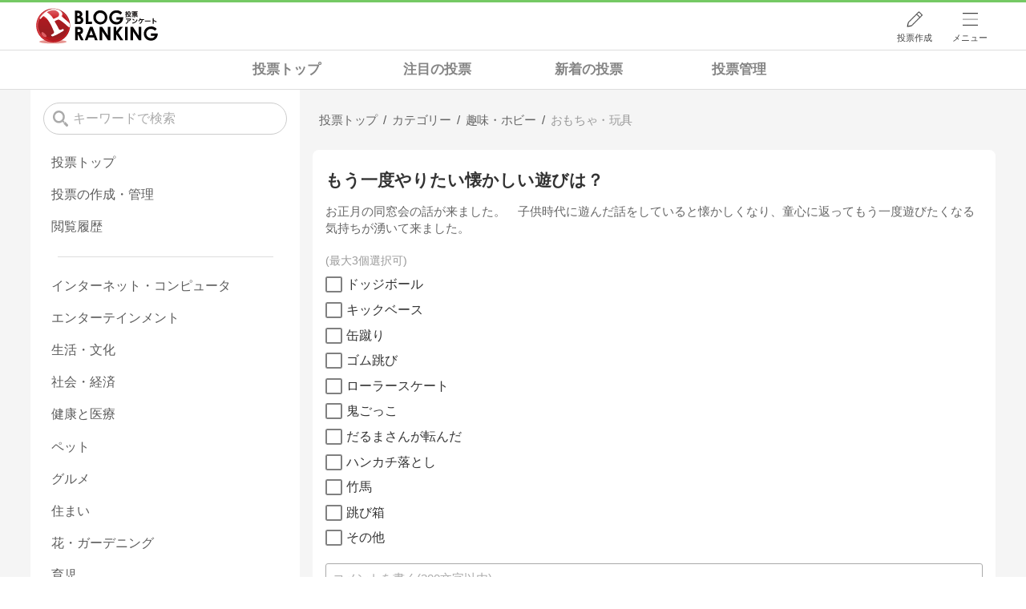

--- FILE ---
content_type: text/html; charset=utf-8
request_url: https://www.google.com/recaptcha/api2/aframe
body_size: 265
content:
<!DOCTYPE HTML><html><head><meta http-equiv="content-type" content="text/html; charset=UTF-8"></head><body><script nonce="DdS61Hu6wmJi64f7Y81Ucw">/** Anti-fraud and anti-abuse applications only. See google.com/recaptcha */ try{var clients={'sodar':'https://pagead2.googlesyndication.com/pagead/sodar?'};window.addEventListener("message",function(a){try{if(a.source===window.parent){var b=JSON.parse(a.data);var c=clients[b['id']];if(c){var d=document.createElement('img');d.src=c+b['params']+'&rc='+(localStorage.getItem("rc::a")?sessionStorage.getItem("rc::b"):"");window.document.body.appendChild(d);sessionStorage.setItem("rc::e",parseInt(sessionStorage.getItem("rc::e")||0)+1);localStorage.setItem("rc::h",'1768851168383');}}}catch(b){}});window.parent.postMessage("_grecaptcha_ready", "*");}catch(b){}</script></body></html>

--- FILE ---
content_type: text/css
request_url: https://blog.with2.net/css/4/page/votes/item.4.00.css
body_size: 3979
content:
@charset "UTF-8";

/* ************************************************ */
/* 共通 */
/* ************************************************ */
.vote-item {
	--fm-cl-bd:#ccc;
	margin:2em auto;
}
.vote-item .ttl {
	font-size:1.3em;
	font-weight:bold;
	color:#333;
}
.vote-item .desc {
	color:#666;
	font-size:.95em;
}
.vote-item .date {
	font-size:.9em;
	margin-top:2em;
	display:flex;
	flex-flow:row wrap;
	justify-content: space-between;
	align-items:center;	
	letter-spacing:-.03em;
}
.vote-item .expire {
	flex:1 1 auto;
	overflow:hidden;
	overflow-x:auto;
	white-space:nowrap;
	color:#666;
	margin-right:1em;
}
.vote-item .expire span {
}
.vote-item .user {
	flex:0 1 auto;
	overflow:hidden;
	text-overflow:ellipsis;
	white-space:nowrap;
	margin-left:auto;
}
.vote-item .user a::before { content:"\00A9"; }
.vote-item .relate-link {
	display:block;
	margin:1em 0 2em;
	font-size:.85em;
	white-space:nowrap;
	overflow:hidden;
	text-overflow:ellipsis;
	font-family:system-ui;
}
.vote-item .relate-link .link {
	display:flex;
	flex-flow:column wrap;
	line-height:1.5;
	padding:.7em .5em;
	border:1px solid var(--fm-cl-bd);
	border-radius:.2em;
	color:#666;
	font-style:italic;
}
.vote-item .relate-link .link > * {
	max-width:100%;
	overflow:hidden;
	text-overflow:ellipsis;
}
.vote-item .relate-link .link-title {
	font-weight:bold;
}
.vote-item .relate-link .link-url {
	flex:1 0 auto;
}
.vote-item .buttons {
	margin:2em 0;
}



/* ************************************************ */
/* result */
/* ************************************************ */
.vote-item.result > * {
	padding:1em 0;
	margin:1em 0;
}
.vote-item.result > *:first-child {
	padding-top:0;
	margin-top:0;
}
.vote-item.result > * + * {
	border-top:1px solid #ddd;
}
.vote-item.result .choice {
	font-size:.95em;
}
.vote-item.result .choice > li {
	position:relative;
	display:flex;
	flex-flow:row nowrap;
	align-items:center;
	justify-content: space-between;
	margin-bottom:.3em;
}
.vote-item.result .choice .q {
	position:relative;
	flex:1 1 auto;
	max-width:100%;
	line-height:1;
	overflow:hidden;
	color:#666;
}
.vote-item.result .choice .q .line {
	position:absolute;
	display:block;
	height:100%;
	width:100%;
	opacity:0.5;
	background-color:#bdd9b1;
	border-radius:.2em;
}
.vote-item.result .choice .q .body {
	position:relative;
	display:block;
	padding:.9em .5em;
	color:#333;
}
.vote-item.result .choice .q.max .body {
	font-weight:bold;
}
.vote-item.result .choice .q.second .body {
}
.vote-item.result .choice .throwed .q .body::after {
	content:" ";
	display:inline-block;
	vertical-align:middle;
	width:1.8em;
	height:0;
	margin:-.6em 0;
	padding:.6em 0;
	background:no-repeat center/2em;
	background-image: url([data-uri]);
}
.vote-item.result .choice .count {
	flex:0 0 auto;
	text-align:right;
	font-size:.95em;
	margin-left:1.5em;
	white-space:nowrap;
}
.vote-item.result .choice .count .num::after { content:"件"; }
.vote-item.result .choice .count .per {
	display:inline-block;
	letter-spacing:-.03em;
	margin-left:.1em;
	text-align:left;
	width:4em;
}
.vote-item.result .choice .count .per::before { content:"("; }
.vote-item.result .choice .count .per::after  { content:"%)"; }
.vote-item.result .comment {
	margin:1em 0;
	padding:1em 0;
}
.vote-item.result .comment .header {
	display:flex;
	flex-flow:row nowrap;
	align-items:center;
}
.vote-item.result .comment .count {
	margin-right:.5em;
}
.vote-item.result .comment .count::after { content:"件のコメント"; }

/* msg */
.vote-msg {
	display:flex;
	flex-flow:column wrap;
}
.vote-msg .item {
	display:flex;
	flex-flow:row nowrap;
	align-items:stretch;
	position:relative;
	padding:1.5em 0;
	color:#333;
	max-width:100%;
}
.vote-msg .item .item-body {
	flex:1 1 auto;
	overflow:hidden;
}
.vote-msg .item .q {
	line-height:1.2;
}
.vote-msg .item .q li {
	display:inline-block;
	font-size:.9em;
	font-weight:bold;
}
.vote-msg .item .q li:not(:last-child)::after { content:","; margin-right:.2em; }
.vote-msg .item .q li:first-child {
	font-size:1em;
}
.vote-msg .item .msg {
	margin:.5em 0 .3em;
	line-height:1.4;
	font-size:.95em;
	overflow:auto hidden;
}
.vote-msg .item .footer {
	display:flex;
	flex-flow:row wrap;
	align-items:center;
	font-size:.9em;
	letter-spacing:-.03em;
	margin-top:.6em;
}
.vote-msg .item .footer > *:not(:last-child) {
	margin-right:.75em;
}
.vote-msg .item .time,
.vote-msg .item .personal,
.vote-msg .item .id
{
	opacity:.75;
	letter-spacing:-.05em;
}
.vote-msg .item .time {
	display:inline-block;
}
.vote-msg .item .personal ul {
	display:flex;
	flex-flow:row nowrap;
}
.vote-msg .item .personal ul::before { content:"("; }
.vote-msg .item .personal ul::after { content:")"; }
.vote-msg .item .personal ul li:not(:last-child)::after { content:","; }
.vote-msg .item .review {
	flex:1 0 100%;
	margin-top:.1em;
}
.vote-msg .item .review ul {
	position:relative;
	display:inline-flex;
	flex-flow:row wrap;
	align-items:center;
}
.vote-msg .item .review li * {
	color:#5aa13b;
}
.vote-msg .item .review li:not(.now) * {
	filter:grayscale(90%);
}
.vote-msg .item .review ul > li {
	flex:0 0 auto;
	display:flex;
	flex-flow:row nowrap;
	align-items:center;
	cursor:pointer;
	padding:.2em .3em;
	border-radius:.2em;
	line-height:1;
}
.vote-msg .item .review ul > li .up {
	display:flex;
	flex-flow:column wrap;
	align-items:flex-start;
	margin:.3em 0 0 .25em;
}
.vote-msg .item .review ul > li:hover {
	background:#f3f3f3;
}
.vote-msg .item .review ul > li > * {
	flex:0 0 auto;
}
.vote-msg .item .review ul > li .mark {
	flex:0 0 auto;
	display:block;
	font-size:1.5em;
	color:transparent;
	width:1.2em;
	height:1.2em;
	background:no-repeat center center transparent;
	background-size:1.1em;
}
.vote-msg .item .review ul > li.review-1 .mark {
	background-image: url([data-uri]);
}
.vote-msg .item .review ul > li.review-2 .mark {
	background-image: url([data-uri]);
}
.vote-msg .item .review ul > li.review-3 .mark {
	background-image: url([data-uri]);
}
.vote-msg .item .review ul > li.now .mark {
	filter:grayscale(0%);
	animation:blink-review .35s linear 0s 1;
}
.vote-msg .item .review ul > li.now {
	opacity:1;
}
.vote-msg .item .review ul > li.any {
}
.vote-msg .item .review ul > li .cnt {
	flex:1 0 auto;
	text-align:right;
}
.vote-msg .item .review ul > li .desc {
	display:block;
	text-align:center;
	font-size:.7em;
	white-space:nowrap;
}
@keyframes blink-review {
	0% {
		transform:scale(1);
	}
	60% {
		transform:scale(1.4);
	}
	85% {
		transform:scale(.8);
	}
	100% {
		transform:scale(1);
	}
}
.vote-msg .item .review ul > li.blink-bak {
	animation:blink-review .4s linear 1;
}
.vote-msg .item .review ul > li:not(:last-child) {
	margin-right:.25em;
}
.vote-msg .item .id { opacity:.7; }
.vote-msg .item .id::before { content:"[ID:"; }
.vote-msg .item .id::after { content:"]"; }
.vote-msg .btn {
	display:none;
	order:98;
	flex:0 0 auto;
	width:20em;
	max-width:100%;
	border:1px solid #ccc;
	border-radius:.2em;
	text-align:center;
	padding:.8em;
	cursor:pointer;
	margin:1em auto;
}
.vote-msg .item .delete {
	flex:0 0 auto;
	display:none;
	width:2.4em;
	opacity:.5;
	background:no-repeat right center/1.1em;
	background-image: url([data-uri]);
}
.vote-item.owner .vote-msg .item .delete {
	display:block;
}
.vote-msg .item .delete:hover {
	opacity:1;
}
.vote-msg .next:hover {
	text-decoration:underline;
}
.vote-msg .next::before     { content:"もっとみる…"; }
.vote-msg .loader {
	opacity:.7;
	order:99;
}
.vote-msg .loader::before {
	content:"読み込み中…";
	animation: blinking .5s ease-in-out infinite alternate;
}
@keyframes blinking {
	0%   { opacity:0; }
	100% { opacity:.7; }
}


.vote-item.expire {
	margin-top:.5em;
	color:#666;
	padding:.5em 1em;
}


/* paste */
.vote-item .paste {
	margin:1em 0;
	padding:1em 0;
}
.vote-item.vote-form .paste {
	margin-bottom:0;
	padding-bottom:0;
	border-top:1px solid #ccc;
}
.vote-item .paste a {
	display:inline-block;
	vertical-align:middle;
	color:#333;
	cursor:pointer;
	line-height:2;
	white-space:nowrap;
}
.vote-item .paste > a:not(:last-child) {
	margin-right:1em;
}
.vote-item .paste a svg {
	display:inline-block;
	width:1.4em;
	height:1.4em;
	vertical-align:middle;
}



/* ************************************************ */
/* recommend */
/* ************************************************ */
section.recommend {
	padding-left:0;
	padding-right:0;
}
section.recommend h3 {
	color:#333;
	margin-bottom:.5em;
}
.recommend .list {
	gap:1.5em;
}
.recommend .vote-list .item {
	min-height:unset;
}
.recommend .vote-list .item .item-link {
	padding:1.5em 1em 1em;
}
.recommend .vote-list .item nav {
	font-weight:normal;
	letter-spacing:-.03em;
	margin-top:0;
	line-height:1.1;
	top:.4em;
	margin-left:.4em;
}
.recommend .vote-list .item nav .bread {
	font-size:.8em;
}
.recommend .vote-list .item nav .bread > li:not(:last-child) {
	display:none;
}
.recommend .vote-list .item nav a {
	pointer-events:none;
}
.recommend .vote-list .item .desc,
.recommend .vote-list .item .time,
.recommend .vote-list .item .count
{
	display:none;
}



/* ************************************************ */
/* footer link */
/* ************************************************ */
.pager-item {
	display:flex;
	flex-flow:row nowrap;
	justify-content:space-between;
	line-height:1.4;
}
.pager-item > a {
	position:relative;
	flex:0 1 auto;
	width:48%;
	display:flex;
	flex-flow:row nowrap;
	align-items:center;
	color:#333;
	font-weight:bold;
}
.pager-item > a.none {
	pointer-events:none;
}
.pager-item > a.none * {
	display:none;
}
.pager-item a .vote {
	flex:1 1 auto;
	display:flex;
	flex-flow:column wrap;
	align-self:flex-start;
}
.pager-item a.next .vote {
	text-align:right;
}
.pager-item a .vote .nav {
	font-size:.9em;
	color:#666;
	font-weight:normal;
	margin:0 .2em .2em;
}
.pager-item a .vote .title {
	font-size:1.05em;
}
.pager-item a .arrow {
	flex:0 0 auto;
	position:relative;
	display:block;
	width:1.5em;
	height:1.5em;
}
.pager-item a:not(.none) .arrow::before {
	content:"";
	position:absolute;
	display:block;
	top:0;
	left:0;
	right:0;
	bottom:0;
	width:55%;
	height:55%;
	margin:auto;
	border:1px solid #888;
	border-width:3px 3px 0 0;
	border-radius:0 .2em 0 0;
	transform:rotate(45deg);
}
.pager-item a.prev .arrow::before {
	transform:rotate(-135deg);
}



/* ************************************************ */
/* スマホ対応 */
/* ************************************************ */
@media screen and (min-width: 1200px) {

}

/* この大きさからPC表示 */
@media screen and (min-width: 960px) {
	
}

/* スマホ(横) */
@media screen and (max-width: 959px) {

	.recommend .vote-list {
		font-size:.85em;
	}
	.recommend .vote-list .item {
		font-weight:normal;
	}
	.recommend .vote-list .item nav {
		margin-left:0;
	}
	.recommend .vote-list .item nav .bread {
		margin-left:.4em;
	}
	.recommend .vote-list .item .item-link {
		padding:1.5em .5em 1em;
	}

}

/* スマホ(縦) */
@media screen and (max-width: 600px) {

	.vote-item.result .choice .q .body {
		//padding:.5em .25em 1.3em;
	}

	.vote-item.result .choice .count {
		position:absolute;
		margin-left:.7em;
		min-width:unset;
		font-size:.9em;
		right:.1em;
	}

	.vote-item .expire {
		max-width:100%;
		overflow-x:auto;
	}

	.vote-item.expire {
		padding:.5em;
	}

	.pager-item {
		font-size:.9em;
	}

}
